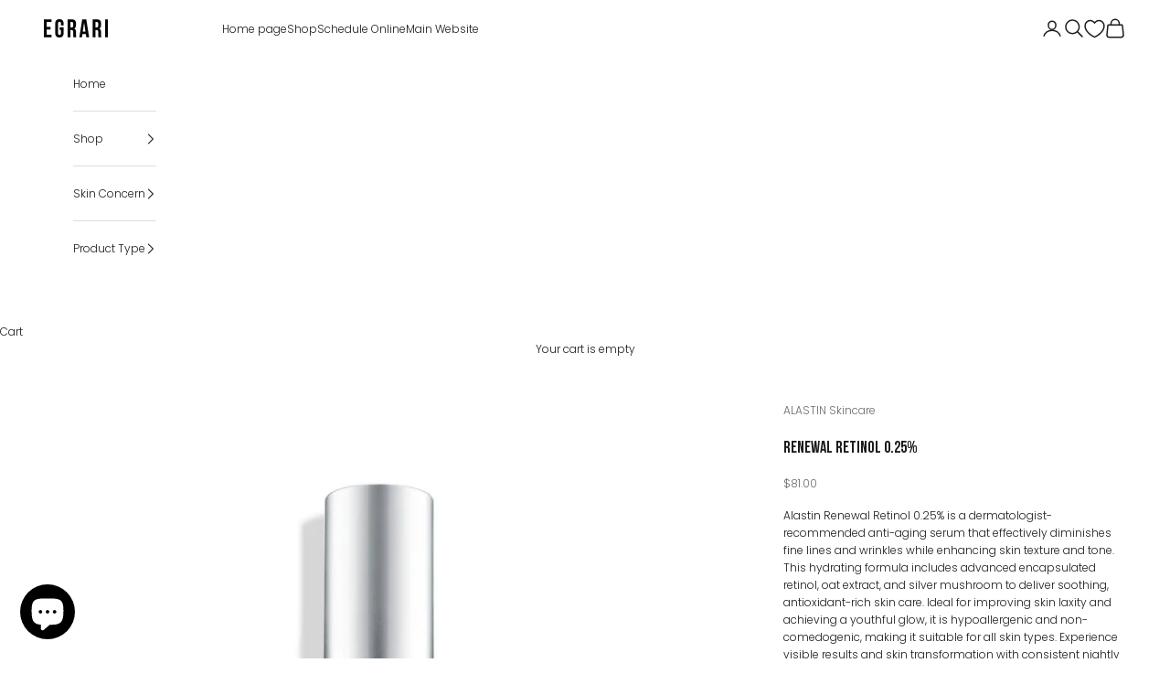

--- FILE ---
content_type: text/javascript; charset=utf-8
request_url: https://shop.egrari.com/products/renewal-retinol-0-25.js
body_size: 975
content:
{"id":7050071638188,"title":"Renewal Retinol 0.25%","handle":"renewal-retinol-0-25","description":"\u003cp\u003eAlastin Renewal Retinol 0.25% is a dermatologist-recommended anti-aging serum that effectively diminishes fine lines and wrinkles while enhancing skin texture and tone. This hydrating formula includes advanced encapsulated retinol, oat extract, and silver mushroom to deliver soothing, antioxidant-rich skin care. Ideal for improving skin laxity and achieving a youthful glow, it is hypoallergenic and non-comedogenic, making it suitable for all skin types. Experience visible results and skin transformation with consistent nightly use. Enhance your regimen with this award-winning, professional-grade retinol solution.\u003c\/p\u003e","published_at":"2022-04-14T18:26:13-07:00","created_at":"2021-10-29T18:02:02-07:00","vendor":"ALASTIN Skincare","type":"Anti-Aging","tags":["Alastin Skincare","Phase Out","retinol","wrinkles"],"price":8100,"price_min":8100,"price_max":8100,"available":true,"price_varies":false,"compare_at_price":null,"compare_at_price_min":0,"compare_at_price_max":0,"compare_at_price_varies":false,"variants":[{"id":40762169491628,"title":"Default Title","option1":"Default Title","option2":null,"option3":null,"sku":"","requires_shipping":true,"taxable":true,"featured_image":null,"available":true,"name":"Renewal Retinol 0.25%","public_title":null,"options":["Default Title"],"price":8100,"weight":105,"compare_at_price":null,"inventory_management":"shopify","barcode":"851144006232","requires_selling_plan":false,"selling_plan_allocations":[]}],"images":["\/\/cdn.shopify.com\/s\/files\/1\/0567\/0649\/8732\/products\/Renewal-Retinol-0.25_-01.jpg?v=1682352053","\/\/cdn.shopify.com\/s\/files\/1\/0567\/0649\/8732\/products\/Renewal-Retinol-2.jpg?v=1682352053"],"featured_image":"\/\/cdn.shopify.com\/s\/files\/1\/0567\/0649\/8732\/products\/Renewal-Retinol-0.25_-01.jpg?v=1682352053","options":[{"name":"Title","position":1,"values":["Default Title"]}],"url":"\/products\/renewal-retinol-0-25","media":[{"alt":"A stylish white pump bottle of Alastin Renewal Retinol .25% showcased on a simple backdrop, designed to rejuvenate skin with its anti-aging properties. Perfect for enhancing your skincare routine and achieving a youthful glow skincare","id":27997583278252,"position":1,"preview_image":{"aspect_ratio":1.0,"height":1200,"width":1200,"src":"https:\/\/cdn.shopify.com\/s\/files\/1\/0567\/0649\/8732\/products\/Renewal-Retinol-0.25_-01.jpg?v=1682352053"},"aspect_ratio":1.0,"height":1200,"media_type":"image","src":"https:\/\/cdn.shopify.com\/s\/files\/1\/0567\/0649\/8732\/products\/Renewal-Retinol-0.25_-01.jpg?v=1682352053","width":1200},{"alt":"alastin skincare Products Renewal Retinol 0.25% anti-aging skincare swatch","id":23185150410924,"position":2,"preview_image":{"aspect_ratio":1.0,"height":1200,"width":1200,"src":"https:\/\/cdn.shopify.com\/s\/files\/1\/0567\/0649\/8732\/products\/Renewal-Retinol-2.jpg?v=1682352053"},"aspect_ratio":1.0,"height":1200,"media_type":"image","src":"https:\/\/cdn.shopify.com\/s\/files\/1\/0567\/0649\/8732\/products\/Renewal-Retinol-2.jpg?v=1682352053","width":1200}],"requires_selling_plan":false,"selling_plan_groups":[]}

--- FILE ---
content_type: text/javascript
request_url: https://cdn.appmate.io/themecode-templates/icons.js?v=21
body_size: 40
content:
export const icons = {
  wishlist: `
    <svg viewBox="0 0 64 64">
      <path d="M32.012,59.616c-1.119-.521-2.365-1.141-3.707-1.859a79.264,79.264,0,0,1-11.694-7.614C6.316,42,.266,32.6.254,22.076,0.244,12.358,7.871,4.506,17.232,4.5a16.661,16.661,0,0,1,11.891,4.99l2.837,2.889,2.827-2.9a16.639,16.639,0,0,1,11.874-5.02h0c9.368-.01,17.008,7.815,17.021,17.539,0.015,10.533-6.022,19.96-16.312,28.128a79.314,79.314,0,0,1-11.661,7.63C34.369,58.472,33.127,59.094,32.012,59.616Z"/>
    </svg>
  `,
  remove: `
    <svg viewBox="0 0 64 64">
      <path d="M0.309,0.309a0.9,0.9,0,0,1,1.268,0L63.691,62.423a0.9,0.9,0,0,1-1.268,1.268L0.309,1.577A0.9,0.9,0,0,1,.309.309Z"/>
      <path d="M63.691,0.309a0.9,0.9,0,0,1,0,1.268L1.577,63.691A0.9,0.9,0,0,1,.309,62.423L62.423,0.309A0.9,0.9,0,0,1,63.691.309Z"/>
    </svg>
  `,
  share: `
    <svg viewBox="0 0 24 24">
      <path d="M20 13v6a2 2 0 01-2 2H6a2 2 0 01-2-2v-6M12 15V3m0 0L8.5 6.5M12 3l3.5 3.5" fill="none" stroke-linecap="round" stroke-linejoin="round"></path>
    </svg>
  `,
  buy: `
    <svg viewBox="0 0 24 24">
      <path d="M19.26 9.696l1.385 9A2 2 0 0118.67 21H5.33a2 2 0 01-1.977-2.304l1.385-9A2 2 0 016.716 8h10.568a2 2 0 011.977 1.696zM14 5a2 2 0 10-4 0" fill="none" stroke-linecap="round" stroke-linejoin="round"></path>
    </svg>
  `,
  spinner: `
    <svg class="wk-spinner-svg" viewBox="0 0 66 66">
      <circle class="wk-spinner-circle" fill="none" stroke-width="6" cx="33" cy="33" r="30"></circle>
    </svg>
  `,
  caret: `
    <svg aria-hidden="true" focusable="false" role="presentation" viewBox="0 0 24 24">
      <path d="M6 9l6 6 6-6" />
    </svg>
  `
};
